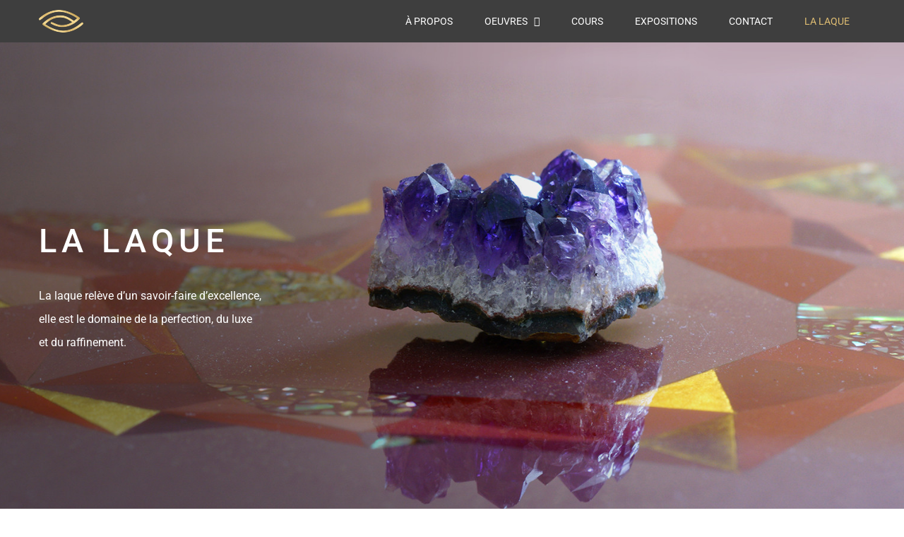

--- FILE ---
content_type: text/html; charset=utf-8
request_url: https://www.google.com/recaptcha/api2/anchor?ar=1&k=6LfqAVcmAAAAAIaaGl2kRg-ynOprxvDK2xloqyrq&co=aHR0cHM6Ly9zYXJhaC1tZWxpbmEtY2xhaXIuY29tOjQ0Mw..&hl=en&v=PoyoqOPhxBO7pBk68S4YbpHZ&size=invisible&anchor-ms=20000&execute-ms=30000&cb=2gya8f1cho7
body_size: 48791
content:
<!DOCTYPE HTML><html dir="ltr" lang="en"><head><meta http-equiv="Content-Type" content="text/html; charset=UTF-8">
<meta http-equiv="X-UA-Compatible" content="IE=edge">
<title>reCAPTCHA</title>
<style type="text/css">
/* cyrillic-ext */
@font-face {
  font-family: 'Roboto';
  font-style: normal;
  font-weight: 400;
  font-stretch: 100%;
  src: url(//fonts.gstatic.com/s/roboto/v48/KFO7CnqEu92Fr1ME7kSn66aGLdTylUAMa3GUBHMdazTgWw.woff2) format('woff2');
  unicode-range: U+0460-052F, U+1C80-1C8A, U+20B4, U+2DE0-2DFF, U+A640-A69F, U+FE2E-FE2F;
}
/* cyrillic */
@font-face {
  font-family: 'Roboto';
  font-style: normal;
  font-weight: 400;
  font-stretch: 100%;
  src: url(//fonts.gstatic.com/s/roboto/v48/KFO7CnqEu92Fr1ME7kSn66aGLdTylUAMa3iUBHMdazTgWw.woff2) format('woff2');
  unicode-range: U+0301, U+0400-045F, U+0490-0491, U+04B0-04B1, U+2116;
}
/* greek-ext */
@font-face {
  font-family: 'Roboto';
  font-style: normal;
  font-weight: 400;
  font-stretch: 100%;
  src: url(//fonts.gstatic.com/s/roboto/v48/KFO7CnqEu92Fr1ME7kSn66aGLdTylUAMa3CUBHMdazTgWw.woff2) format('woff2');
  unicode-range: U+1F00-1FFF;
}
/* greek */
@font-face {
  font-family: 'Roboto';
  font-style: normal;
  font-weight: 400;
  font-stretch: 100%;
  src: url(//fonts.gstatic.com/s/roboto/v48/KFO7CnqEu92Fr1ME7kSn66aGLdTylUAMa3-UBHMdazTgWw.woff2) format('woff2');
  unicode-range: U+0370-0377, U+037A-037F, U+0384-038A, U+038C, U+038E-03A1, U+03A3-03FF;
}
/* math */
@font-face {
  font-family: 'Roboto';
  font-style: normal;
  font-weight: 400;
  font-stretch: 100%;
  src: url(//fonts.gstatic.com/s/roboto/v48/KFO7CnqEu92Fr1ME7kSn66aGLdTylUAMawCUBHMdazTgWw.woff2) format('woff2');
  unicode-range: U+0302-0303, U+0305, U+0307-0308, U+0310, U+0312, U+0315, U+031A, U+0326-0327, U+032C, U+032F-0330, U+0332-0333, U+0338, U+033A, U+0346, U+034D, U+0391-03A1, U+03A3-03A9, U+03B1-03C9, U+03D1, U+03D5-03D6, U+03F0-03F1, U+03F4-03F5, U+2016-2017, U+2034-2038, U+203C, U+2040, U+2043, U+2047, U+2050, U+2057, U+205F, U+2070-2071, U+2074-208E, U+2090-209C, U+20D0-20DC, U+20E1, U+20E5-20EF, U+2100-2112, U+2114-2115, U+2117-2121, U+2123-214F, U+2190, U+2192, U+2194-21AE, U+21B0-21E5, U+21F1-21F2, U+21F4-2211, U+2213-2214, U+2216-22FF, U+2308-230B, U+2310, U+2319, U+231C-2321, U+2336-237A, U+237C, U+2395, U+239B-23B7, U+23D0, U+23DC-23E1, U+2474-2475, U+25AF, U+25B3, U+25B7, U+25BD, U+25C1, U+25CA, U+25CC, U+25FB, U+266D-266F, U+27C0-27FF, U+2900-2AFF, U+2B0E-2B11, U+2B30-2B4C, U+2BFE, U+3030, U+FF5B, U+FF5D, U+1D400-1D7FF, U+1EE00-1EEFF;
}
/* symbols */
@font-face {
  font-family: 'Roboto';
  font-style: normal;
  font-weight: 400;
  font-stretch: 100%;
  src: url(//fonts.gstatic.com/s/roboto/v48/KFO7CnqEu92Fr1ME7kSn66aGLdTylUAMaxKUBHMdazTgWw.woff2) format('woff2');
  unicode-range: U+0001-000C, U+000E-001F, U+007F-009F, U+20DD-20E0, U+20E2-20E4, U+2150-218F, U+2190, U+2192, U+2194-2199, U+21AF, U+21E6-21F0, U+21F3, U+2218-2219, U+2299, U+22C4-22C6, U+2300-243F, U+2440-244A, U+2460-24FF, U+25A0-27BF, U+2800-28FF, U+2921-2922, U+2981, U+29BF, U+29EB, U+2B00-2BFF, U+4DC0-4DFF, U+FFF9-FFFB, U+10140-1018E, U+10190-1019C, U+101A0, U+101D0-101FD, U+102E0-102FB, U+10E60-10E7E, U+1D2C0-1D2D3, U+1D2E0-1D37F, U+1F000-1F0FF, U+1F100-1F1AD, U+1F1E6-1F1FF, U+1F30D-1F30F, U+1F315, U+1F31C, U+1F31E, U+1F320-1F32C, U+1F336, U+1F378, U+1F37D, U+1F382, U+1F393-1F39F, U+1F3A7-1F3A8, U+1F3AC-1F3AF, U+1F3C2, U+1F3C4-1F3C6, U+1F3CA-1F3CE, U+1F3D4-1F3E0, U+1F3ED, U+1F3F1-1F3F3, U+1F3F5-1F3F7, U+1F408, U+1F415, U+1F41F, U+1F426, U+1F43F, U+1F441-1F442, U+1F444, U+1F446-1F449, U+1F44C-1F44E, U+1F453, U+1F46A, U+1F47D, U+1F4A3, U+1F4B0, U+1F4B3, U+1F4B9, U+1F4BB, U+1F4BF, U+1F4C8-1F4CB, U+1F4D6, U+1F4DA, U+1F4DF, U+1F4E3-1F4E6, U+1F4EA-1F4ED, U+1F4F7, U+1F4F9-1F4FB, U+1F4FD-1F4FE, U+1F503, U+1F507-1F50B, U+1F50D, U+1F512-1F513, U+1F53E-1F54A, U+1F54F-1F5FA, U+1F610, U+1F650-1F67F, U+1F687, U+1F68D, U+1F691, U+1F694, U+1F698, U+1F6AD, U+1F6B2, U+1F6B9-1F6BA, U+1F6BC, U+1F6C6-1F6CF, U+1F6D3-1F6D7, U+1F6E0-1F6EA, U+1F6F0-1F6F3, U+1F6F7-1F6FC, U+1F700-1F7FF, U+1F800-1F80B, U+1F810-1F847, U+1F850-1F859, U+1F860-1F887, U+1F890-1F8AD, U+1F8B0-1F8BB, U+1F8C0-1F8C1, U+1F900-1F90B, U+1F93B, U+1F946, U+1F984, U+1F996, U+1F9E9, U+1FA00-1FA6F, U+1FA70-1FA7C, U+1FA80-1FA89, U+1FA8F-1FAC6, U+1FACE-1FADC, U+1FADF-1FAE9, U+1FAF0-1FAF8, U+1FB00-1FBFF;
}
/* vietnamese */
@font-face {
  font-family: 'Roboto';
  font-style: normal;
  font-weight: 400;
  font-stretch: 100%;
  src: url(//fonts.gstatic.com/s/roboto/v48/KFO7CnqEu92Fr1ME7kSn66aGLdTylUAMa3OUBHMdazTgWw.woff2) format('woff2');
  unicode-range: U+0102-0103, U+0110-0111, U+0128-0129, U+0168-0169, U+01A0-01A1, U+01AF-01B0, U+0300-0301, U+0303-0304, U+0308-0309, U+0323, U+0329, U+1EA0-1EF9, U+20AB;
}
/* latin-ext */
@font-face {
  font-family: 'Roboto';
  font-style: normal;
  font-weight: 400;
  font-stretch: 100%;
  src: url(//fonts.gstatic.com/s/roboto/v48/KFO7CnqEu92Fr1ME7kSn66aGLdTylUAMa3KUBHMdazTgWw.woff2) format('woff2');
  unicode-range: U+0100-02BA, U+02BD-02C5, U+02C7-02CC, U+02CE-02D7, U+02DD-02FF, U+0304, U+0308, U+0329, U+1D00-1DBF, U+1E00-1E9F, U+1EF2-1EFF, U+2020, U+20A0-20AB, U+20AD-20C0, U+2113, U+2C60-2C7F, U+A720-A7FF;
}
/* latin */
@font-face {
  font-family: 'Roboto';
  font-style: normal;
  font-weight: 400;
  font-stretch: 100%;
  src: url(//fonts.gstatic.com/s/roboto/v48/KFO7CnqEu92Fr1ME7kSn66aGLdTylUAMa3yUBHMdazQ.woff2) format('woff2');
  unicode-range: U+0000-00FF, U+0131, U+0152-0153, U+02BB-02BC, U+02C6, U+02DA, U+02DC, U+0304, U+0308, U+0329, U+2000-206F, U+20AC, U+2122, U+2191, U+2193, U+2212, U+2215, U+FEFF, U+FFFD;
}
/* cyrillic-ext */
@font-face {
  font-family: 'Roboto';
  font-style: normal;
  font-weight: 500;
  font-stretch: 100%;
  src: url(//fonts.gstatic.com/s/roboto/v48/KFO7CnqEu92Fr1ME7kSn66aGLdTylUAMa3GUBHMdazTgWw.woff2) format('woff2');
  unicode-range: U+0460-052F, U+1C80-1C8A, U+20B4, U+2DE0-2DFF, U+A640-A69F, U+FE2E-FE2F;
}
/* cyrillic */
@font-face {
  font-family: 'Roboto';
  font-style: normal;
  font-weight: 500;
  font-stretch: 100%;
  src: url(//fonts.gstatic.com/s/roboto/v48/KFO7CnqEu92Fr1ME7kSn66aGLdTylUAMa3iUBHMdazTgWw.woff2) format('woff2');
  unicode-range: U+0301, U+0400-045F, U+0490-0491, U+04B0-04B1, U+2116;
}
/* greek-ext */
@font-face {
  font-family: 'Roboto';
  font-style: normal;
  font-weight: 500;
  font-stretch: 100%;
  src: url(//fonts.gstatic.com/s/roboto/v48/KFO7CnqEu92Fr1ME7kSn66aGLdTylUAMa3CUBHMdazTgWw.woff2) format('woff2');
  unicode-range: U+1F00-1FFF;
}
/* greek */
@font-face {
  font-family: 'Roboto';
  font-style: normal;
  font-weight: 500;
  font-stretch: 100%;
  src: url(//fonts.gstatic.com/s/roboto/v48/KFO7CnqEu92Fr1ME7kSn66aGLdTylUAMa3-UBHMdazTgWw.woff2) format('woff2');
  unicode-range: U+0370-0377, U+037A-037F, U+0384-038A, U+038C, U+038E-03A1, U+03A3-03FF;
}
/* math */
@font-face {
  font-family: 'Roboto';
  font-style: normal;
  font-weight: 500;
  font-stretch: 100%;
  src: url(//fonts.gstatic.com/s/roboto/v48/KFO7CnqEu92Fr1ME7kSn66aGLdTylUAMawCUBHMdazTgWw.woff2) format('woff2');
  unicode-range: U+0302-0303, U+0305, U+0307-0308, U+0310, U+0312, U+0315, U+031A, U+0326-0327, U+032C, U+032F-0330, U+0332-0333, U+0338, U+033A, U+0346, U+034D, U+0391-03A1, U+03A3-03A9, U+03B1-03C9, U+03D1, U+03D5-03D6, U+03F0-03F1, U+03F4-03F5, U+2016-2017, U+2034-2038, U+203C, U+2040, U+2043, U+2047, U+2050, U+2057, U+205F, U+2070-2071, U+2074-208E, U+2090-209C, U+20D0-20DC, U+20E1, U+20E5-20EF, U+2100-2112, U+2114-2115, U+2117-2121, U+2123-214F, U+2190, U+2192, U+2194-21AE, U+21B0-21E5, U+21F1-21F2, U+21F4-2211, U+2213-2214, U+2216-22FF, U+2308-230B, U+2310, U+2319, U+231C-2321, U+2336-237A, U+237C, U+2395, U+239B-23B7, U+23D0, U+23DC-23E1, U+2474-2475, U+25AF, U+25B3, U+25B7, U+25BD, U+25C1, U+25CA, U+25CC, U+25FB, U+266D-266F, U+27C0-27FF, U+2900-2AFF, U+2B0E-2B11, U+2B30-2B4C, U+2BFE, U+3030, U+FF5B, U+FF5D, U+1D400-1D7FF, U+1EE00-1EEFF;
}
/* symbols */
@font-face {
  font-family: 'Roboto';
  font-style: normal;
  font-weight: 500;
  font-stretch: 100%;
  src: url(//fonts.gstatic.com/s/roboto/v48/KFO7CnqEu92Fr1ME7kSn66aGLdTylUAMaxKUBHMdazTgWw.woff2) format('woff2');
  unicode-range: U+0001-000C, U+000E-001F, U+007F-009F, U+20DD-20E0, U+20E2-20E4, U+2150-218F, U+2190, U+2192, U+2194-2199, U+21AF, U+21E6-21F0, U+21F3, U+2218-2219, U+2299, U+22C4-22C6, U+2300-243F, U+2440-244A, U+2460-24FF, U+25A0-27BF, U+2800-28FF, U+2921-2922, U+2981, U+29BF, U+29EB, U+2B00-2BFF, U+4DC0-4DFF, U+FFF9-FFFB, U+10140-1018E, U+10190-1019C, U+101A0, U+101D0-101FD, U+102E0-102FB, U+10E60-10E7E, U+1D2C0-1D2D3, U+1D2E0-1D37F, U+1F000-1F0FF, U+1F100-1F1AD, U+1F1E6-1F1FF, U+1F30D-1F30F, U+1F315, U+1F31C, U+1F31E, U+1F320-1F32C, U+1F336, U+1F378, U+1F37D, U+1F382, U+1F393-1F39F, U+1F3A7-1F3A8, U+1F3AC-1F3AF, U+1F3C2, U+1F3C4-1F3C6, U+1F3CA-1F3CE, U+1F3D4-1F3E0, U+1F3ED, U+1F3F1-1F3F3, U+1F3F5-1F3F7, U+1F408, U+1F415, U+1F41F, U+1F426, U+1F43F, U+1F441-1F442, U+1F444, U+1F446-1F449, U+1F44C-1F44E, U+1F453, U+1F46A, U+1F47D, U+1F4A3, U+1F4B0, U+1F4B3, U+1F4B9, U+1F4BB, U+1F4BF, U+1F4C8-1F4CB, U+1F4D6, U+1F4DA, U+1F4DF, U+1F4E3-1F4E6, U+1F4EA-1F4ED, U+1F4F7, U+1F4F9-1F4FB, U+1F4FD-1F4FE, U+1F503, U+1F507-1F50B, U+1F50D, U+1F512-1F513, U+1F53E-1F54A, U+1F54F-1F5FA, U+1F610, U+1F650-1F67F, U+1F687, U+1F68D, U+1F691, U+1F694, U+1F698, U+1F6AD, U+1F6B2, U+1F6B9-1F6BA, U+1F6BC, U+1F6C6-1F6CF, U+1F6D3-1F6D7, U+1F6E0-1F6EA, U+1F6F0-1F6F3, U+1F6F7-1F6FC, U+1F700-1F7FF, U+1F800-1F80B, U+1F810-1F847, U+1F850-1F859, U+1F860-1F887, U+1F890-1F8AD, U+1F8B0-1F8BB, U+1F8C0-1F8C1, U+1F900-1F90B, U+1F93B, U+1F946, U+1F984, U+1F996, U+1F9E9, U+1FA00-1FA6F, U+1FA70-1FA7C, U+1FA80-1FA89, U+1FA8F-1FAC6, U+1FACE-1FADC, U+1FADF-1FAE9, U+1FAF0-1FAF8, U+1FB00-1FBFF;
}
/* vietnamese */
@font-face {
  font-family: 'Roboto';
  font-style: normal;
  font-weight: 500;
  font-stretch: 100%;
  src: url(//fonts.gstatic.com/s/roboto/v48/KFO7CnqEu92Fr1ME7kSn66aGLdTylUAMa3OUBHMdazTgWw.woff2) format('woff2');
  unicode-range: U+0102-0103, U+0110-0111, U+0128-0129, U+0168-0169, U+01A0-01A1, U+01AF-01B0, U+0300-0301, U+0303-0304, U+0308-0309, U+0323, U+0329, U+1EA0-1EF9, U+20AB;
}
/* latin-ext */
@font-face {
  font-family: 'Roboto';
  font-style: normal;
  font-weight: 500;
  font-stretch: 100%;
  src: url(//fonts.gstatic.com/s/roboto/v48/KFO7CnqEu92Fr1ME7kSn66aGLdTylUAMa3KUBHMdazTgWw.woff2) format('woff2');
  unicode-range: U+0100-02BA, U+02BD-02C5, U+02C7-02CC, U+02CE-02D7, U+02DD-02FF, U+0304, U+0308, U+0329, U+1D00-1DBF, U+1E00-1E9F, U+1EF2-1EFF, U+2020, U+20A0-20AB, U+20AD-20C0, U+2113, U+2C60-2C7F, U+A720-A7FF;
}
/* latin */
@font-face {
  font-family: 'Roboto';
  font-style: normal;
  font-weight: 500;
  font-stretch: 100%;
  src: url(//fonts.gstatic.com/s/roboto/v48/KFO7CnqEu92Fr1ME7kSn66aGLdTylUAMa3yUBHMdazQ.woff2) format('woff2');
  unicode-range: U+0000-00FF, U+0131, U+0152-0153, U+02BB-02BC, U+02C6, U+02DA, U+02DC, U+0304, U+0308, U+0329, U+2000-206F, U+20AC, U+2122, U+2191, U+2193, U+2212, U+2215, U+FEFF, U+FFFD;
}
/* cyrillic-ext */
@font-face {
  font-family: 'Roboto';
  font-style: normal;
  font-weight: 900;
  font-stretch: 100%;
  src: url(//fonts.gstatic.com/s/roboto/v48/KFO7CnqEu92Fr1ME7kSn66aGLdTylUAMa3GUBHMdazTgWw.woff2) format('woff2');
  unicode-range: U+0460-052F, U+1C80-1C8A, U+20B4, U+2DE0-2DFF, U+A640-A69F, U+FE2E-FE2F;
}
/* cyrillic */
@font-face {
  font-family: 'Roboto';
  font-style: normal;
  font-weight: 900;
  font-stretch: 100%;
  src: url(//fonts.gstatic.com/s/roboto/v48/KFO7CnqEu92Fr1ME7kSn66aGLdTylUAMa3iUBHMdazTgWw.woff2) format('woff2');
  unicode-range: U+0301, U+0400-045F, U+0490-0491, U+04B0-04B1, U+2116;
}
/* greek-ext */
@font-face {
  font-family: 'Roboto';
  font-style: normal;
  font-weight: 900;
  font-stretch: 100%;
  src: url(//fonts.gstatic.com/s/roboto/v48/KFO7CnqEu92Fr1ME7kSn66aGLdTylUAMa3CUBHMdazTgWw.woff2) format('woff2');
  unicode-range: U+1F00-1FFF;
}
/* greek */
@font-face {
  font-family: 'Roboto';
  font-style: normal;
  font-weight: 900;
  font-stretch: 100%;
  src: url(//fonts.gstatic.com/s/roboto/v48/KFO7CnqEu92Fr1ME7kSn66aGLdTylUAMa3-UBHMdazTgWw.woff2) format('woff2');
  unicode-range: U+0370-0377, U+037A-037F, U+0384-038A, U+038C, U+038E-03A1, U+03A3-03FF;
}
/* math */
@font-face {
  font-family: 'Roboto';
  font-style: normal;
  font-weight: 900;
  font-stretch: 100%;
  src: url(//fonts.gstatic.com/s/roboto/v48/KFO7CnqEu92Fr1ME7kSn66aGLdTylUAMawCUBHMdazTgWw.woff2) format('woff2');
  unicode-range: U+0302-0303, U+0305, U+0307-0308, U+0310, U+0312, U+0315, U+031A, U+0326-0327, U+032C, U+032F-0330, U+0332-0333, U+0338, U+033A, U+0346, U+034D, U+0391-03A1, U+03A3-03A9, U+03B1-03C9, U+03D1, U+03D5-03D6, U+03F0-03F1, U+03F4-03F5, U+2016-2017, U+2034-2038, U+203C, U+2040, U+2043, U+2047, U+2050, U+2057, U+205F, U+2070-2071, U+2074-208E, U+2090-209C, U+20D0-20DC, U+20E1, U+20E5-20EF, U+2100-2112, U+2114-2115, U+2117-2121, U+2123-214F, U+2190, U+2192, U+2194-21AE, U+21B0-21E5, U+21F1-21F2, U+21F4-2211, U+2213-2214, U+2216-22FF, U+2308-230B, U+2310, U+2319, U+231C-2321, U+2336-237A, U+237C, U+2395, U+239B-23B7, U+23D0, U+23DC-23E1, U+2474-2475, U+25AF, U+25B3, U+25B7, U+25BD, U+25C1, U+25CA, U+25CC, U+25FB, U+266D-266F, U+27C0-27FF, U+2900-2AFF, U+2B0E-2B11, U+2B30-2B4C, U+2BFE, U+3030, U+FF5B, U+FF5D, U+1D400-1D7FF, U+1EE00-1EEFF;
}
/* symbols */
@font-face {
  font-family: 'Roboto';
  font-style: normal;
  font-weight: 900;
  font-stretch: 100%;
  src: url(//fonts.gstatic.com/s/roboto/v48/KFO7CnqEu92Fr1ME7kSn66aGLdTylUAMaxKUBHMdazTgWw.woff2) format('woff2');
  unicode-range: U+0001-000C, U+000E-001F, U+007F-009F, U+20DD-20E0, U+20E2-20E4, U+2150-218F, U+2190, U+2192, U+2194-2199, U+21AF, U+21E6-21F0, U+21F3, U+2218-2219, U+2299, U+22C4-22C6, U+2300-243F, U+2440-244A, U+2460-24FF, U+25A0-27BF, U+2800-28FF, U+2921-2922, U+2981, U+29BF, U+29EB, U+2B00-2BFF, U+4DC0-4DFF, U+FFF9-FFFB, U+10140-1018E, U+10190-1019C, U+101A0, U+101D0-101FD, U+102E0-102FB, U+10E60-10E7E, U+1D2C0-1D2D3, U+1D2E0-1D37F, U+1F000-1F0FF, U+1F100-1F1AD, U+1F1E6-1F1FF, U+1F30D-1F30F, U+1F315, U+1F31C, U+1F31E, U+1F320-1F32C, U+1F336, U+1F378, U+1F37D, U+1F382, U+1F393-1F39F, U+1F3A7-1F3A8, U+1F3AC-1F3AF, U+1F3C2, U+1F3C4-1F3C6, U+1F3CA-1F3CE, U+1F3D4-1F3E0, U+1F3ED, U+1F3F1-1F3F3, U+1F3F5-1F3F7, U+1F408, U+1F415, U+1F41F, U+1F426, U+1F43F, U+1F441-1F442, U+1F444, U+1F446-1F449, U+1F44C-1F44E, U+1F453, U+1F46A, U+1F47D, U+1F4A3, U+1F4B0, U+1F4B3, U+1F4B9, U+1F4BB, U+1F4BF, U+1F4C8-1F4CB, U+1F4D6, U+1F4DA, U+1F4DF, U+1F4E3-1F4E6, U+1F4EA-1F4ED, U+1F4F7, U+1F4F9-1F4FB, U+1F4FD-1F4FE, U+1F503, U+1F507-1F50B, U+1F50D, U+1F512-1F513, U+1F53E-1F54A, U+1F54F-1F5FA, U+1F610, U+1F650-1F67F, U+1F687, U+1F68D, U+1F691, U+1F694, U+1F698, U+1F6AD, U+1F6B2, U+1F6B9-1F6BA, U+1F6BC, U+1F6C6-1F6CF, U+1F6D3-1F6D7, U+1F6E0-1F6EA, U+1F6F0-1F6F3, U+1F6F7-1F6FC, U+1F700-1F7FF, U+1F800-1F80B, U+1F810-1F847, U+1F850-1F859, U+1F860-1F887, U+1F890-1F8AD, U+1F8B0-1F8BB, U+1F8C0-1F8C1, U+1F900-1F90B, U+1F93B, U+1F946, U+1F984, U+1F996, U+1F9E9, U+1FA00-1FA6F, U+1FA70-1FA7C, U+1FA80-1FA89, U+1FA8F-1FAC6, U+1FACE-1FADC, U+1FADF-1FAE9, U+1FAF0-1FAF8, U+1FB00-1FBFF;
}
/* vietnamese */
@font-face {
  font-family: 'Roboto';
  font-style: normal;
  font-weight: 900;
  font-stretch: 100%;
  src: url(//fonts.gstatic.com/s/roboto/v48/KFO7CnqEu92Fr1ME7kSn66aGLdTylUAMa3OUBHMdazTgWw.woff2) format('woff2');
  unicode-range: U+0102-0103, U+0110-0111, U+0128-0129, U+0168-0169, U+01A0-01A1, U+01AF-01B0, U+0300-0301, U+0303-0304, U+0308-0309, U+0323, U+0329, U+1EA0-1EF9, U+20AB;
}
/* latin-ext */
@font-face {
  font-family: 'Roboto';
  font-style: normal;
  font-weight: 900;
  font-stretch: 100%;
  src: url(//fonts.gstatic.com/s/roboto/v48/KFO7CnqEu92Fr1ME7kSn66aGLdTylUAMa3KUBHMdazTgWw.woff2) format('woff2');
  unicode-range: U+0100-02BA, U+02BD-02C5, U+02C7-02CC, U+02CE-02D7, U+02DD-02FF, U+0304, U+0308, U+0329, U+1D00-1DBF, U+1E00-1E9F, U+1EF2-1EFF, U+2020, U+20A0-20AB, U+20AD-20C0, U+2113, U+2C60-2C7F, U+A720-A7FF;
}
/* latin */
@font-face {
  font-family: 'Roboto';
  font-style: normal;
  font-weight: 900;
  font-stretch: 100%;
  src: url(//fonts.gstatic.com/s/roboto/v48/KFO7CnqEu92Fr1ME7kSn66aGLdTylUAMa3yUBHMdazQ.woff2) format('woff2');
  unicode-range: U+0000-00FF, U+0131, U+0152-0153, U+02BB-02BC, U+02C6, U+02DA, U+02DC, U+0304, U+0308, U+0329, U+2000-206F, U+20AC, U+2122, U+2191, U+2193, U+2212, U+2215, U+FEFF, U+FFFD;
}

</style>
<link rel="stylesheet" type="text/css" href="https://www.gstatic.com/recaptcha/releases/PoyoqOPhxBO7pBk68S4YbpHZ/styles__ltr.css">
<script nonce="iCxx9YUNV6xqR1dX-Bzs4w" type="text/javascript">window['__recaptcha_api'] = 'https://www.google.com/recaptcha/api2/';</script>
<script type="text/javascript" src="https://www.gstatic.com/recaptcha/releases/PoyoqOPhxBO7pBk68S4YbpHZ/recaptcha__en.js" nonce="iCxx9YUNV6xqR1dX-Bzs4w">
      
    </script></head>
<body><div id="rc-anchor-alert" class="rc-anchor-alert"></div>
<input type="hidden" id="recaptcha-token" value="[base64]">
<script type="text/javascript" nonce="iCxx9YUNV6xqR1dX-Bzs4w">
      recaptcha.anchor.Main.init("[\x22ainput\x22,[\x22bgdata\x22,\x22\x22,\[base64]/[base64]/[base64]/[base64]/[base64]/[base64]/[base64]/[base64]/[base64]/[base64]\\u003d\x22,\[base64]\\u003d\x22,\x22bVtVw74Rwow6wr7DjsKow7fDlWlgw7EKw67DvB07d8OFwpx/ZsKfIkbChxrDsEovQMKfTUfCoRJkOsKNOsKNw7jCuwTDqEAtwqEEwqxrw7Nkw6fDjMO1w6/Dp8KvfBfDuwo2U15rFxI8wpBfwokSwr1Gw5teLh7CtiHCj8K0wosXw4liw4fCkG4Aw4bCoyPDm8Kaw47CrkrDqSnCgsOdFTJ9M8OHw5xTwqjCtcOdwrstwrZAw5sxSMOewrXDq8KALlDCkMOnwpU1w5rDmT8Gw6rDn8KBCEQzZTnCsDNvSsOFW2/DlsKQwqzCkRXCm8OYw77Ch8KowpIhfsKUZ8K/AcOZwqrDmlJ2wpRSwp/Ct2kCEsKaZ8KvRijCsGUjJsKVwp7DlsOrHg88PU3CjFXCvnbCoV4kO8ONbMOlV1fCuGTDqRLDjWHDmMOUdcOCwqLCncOtwrV4MzzDj8OSBMOfwpHCs8K+EsK/RSJteEDDl8OzD8O/Pmwyw7xHw4vDtTo5w6HDlsK+wr8Uw5ogc1QpDiZawpphwp/Cv2U7T8KZw6rCrQ4zPArDvRZPAMKzfcOJfzDDscOGwpAaO8KVLiRNw7Ezw7XDt8OKBQTDgVfDjcK2C3gAw4PCtcKfw5vCtMOKwqXCv3MWwq/Ciz7Cq8OXFHRJXSktwrbCicOkw7bCr8KCw4ETWx5zWlUWwpPCsVvDtlrClsO+w4vDlsKTdWjDkmfCiMOUw4rDusKewoEqHgXClhoeGiDCv8OMInvCk3HCu8OBwr3CsXMjeRVow77DoV3CmAhHE29mw5TDlQd/[base64]/CgwXCmcKtE8O2UXPDscOuWMKEKMOOw4Fqwo/CgMORWQgoXsO+dxE/w51+w4RoWTYNbMOWUxNNYsKTNx3Dum7Cg8KUw553w73CusKVw4PCmsKxQm4jwqN8d8KnMD3DhsKLwoRaYwtEwpfCpjPDlTgUIcOiwrNPwq16QMK/TMOdwqHDh0cLXTlebGzDh1DClnbCgcONwo/DucKKFcKAK01EwovDrDomIMK8w7bChkE6NUvCnR5swq1MGMKrCgHDj8OoA8KfQyV0XicGMsOJGTPCncO7w7k/[base64]/O8KlScO3wqfCh8KvwqHCrMKoGsKOwr/DvcK5w4Jow7lJciQnS0E6dMOhdgHDgcKFUsKow7lKOVEpw4lQFMODMsK/XMOHw4gdwpZ3PcOCwpFEN8Kcwox6w6ddccKfbsOSHMOCOE5JwpPDtFfDp8KewpnDq8KnD8O2T2IiLHsOQmJawpYZMVHDr8O2wrVcIx0vw54XDWvCgcOXw4TCnkXDqcOoI8KyfsK+w5QqVcO8YhEMRHgPbRvDhyLDqcKoUsKJw4/Cj8KESRXCrsKOaTHDnMKqcBkuCsKdYcO8wpPDv3HDrsOqw4zDp8OMwr7DgUBpBDk7wpEQWinDkcK3wpEtw6glw5NHwrrDrMKiDxwiw7lWw4fCiXzDmMO/KMO0EMOUwqPDhMKYQ3E/[base64]/[base64]/Cv8Kiw7kxwr0tw5XDpSB1wq/Dj3VAw47ChcONA8K7wogDSMKewpx6w4Ydw7LDvMOew6VADMOrw4HCnsKBw6FewpfCg8OYw6jDll3CkzsgNRTDqVdgYxxkMMOoccOKw54Nwr1Xw7zDrTkvw4s2wqzDqCbCrcK2wrjDn8OSIMOCw45twodmGmNhMsOfw4Qyw5vDi8OvwpzCsFTDi8O/PRoIYMKKACRpYh42BhfDmCkzw5DCs1AiKcKiM8OPw63CvV3CmGwQwrQZZMOFMgRrwp5wOVjDvMKUw6JCwrxiVkvDmGMOXMKpw4NOE8OxDGDCisKkwp/DlizDtcOSwrl5w51WcsOMR8K1w4DDmsKdajjCgsO+w7LCpcOnHh3ChgrDkjpZwpMfwqDCqsOvQXPDuAvCsMOlLyPCrsODwqpyCsOZw7oKw60gSTUPW8K0K0zCgcOTw4l8w6zCi8K+w7kJBCvDvU3CkQdYw4MVwpYQDDwtw756WTjCghYqw4/Cn8KxUhQLw5J8w6l1wpHCrQLClzDCiMOIw7XDg8KDKgwZcMK/wqzCmwXDuzETB8O5NcOUw70lLcOOwp/Ck8KAwrjDlcOhDBVvahPDjXjCscOWw7/CtgoVwp3ClcOBHEXCtsKVWcOTHsOxwqfDsQnChyAnQEDCtGU8wrbChCElWMOzD8KET1DDt23CsWYscsOxNcOYwrPCszs2w7jDtcKSw59dHgDDiX5mPQbDthtnwqnDtn/DnWLCohkJwoAUwoXCrXltDlAGVcKMOyoPScO1wpIjw6Akw5UnwqwBcjbDpgBQA8OpdcKRw4/[base64]/Chkckw7VbYMKQZFzChzvDq8OfZGXCgVV5w6ZXV8KjLMKzbAkfTU/CoULCkMKOSXXChVnCunlaKsKyw6Mdw5TCmsKXTyk6IGINH8OWw5PDuMOPwrvDqlJCw7VER0jCvMOyIX/[base64]/CrcK1JhZEaXDCnMK/aBYcRsKGJMKQT8Kjw6XDrcOtQsOoOcO+wpw9B3bCocKmwpnDlMO7wowTwoPChR9yC8OhOCrCvsOnaBR1w48Qwr1wC8Omw5oIw5oLwq3DnkLDmMKnVMKtwpBOwqFjw7/DvC8gw7rDqGvCmcOBw7R8YyBRwpHDsXp5wrNocsK4w4DCtVY/[base64]/Cv8KODsOBCsOhw5Mzw4fCpEPCoMO0w6bDrcOpPmxWwp0HwoPDm8K+w4QHEV4nQ8OQKg7Cj8OJOVLDocO6RcK9U0jDhjIIYMKlw5/CshXDl8O2ZEwawr4gwocowrl/GgURwqlVw6HDi3IGK8OOfsOJwrhEb2doKmDCuzc8wrXDk3rDmcKvbUjDrMONc8OTw5LDlMOBHMOTCsOLEn7Cm8KzDyxFw7YOXcKMDMOAwofDljAkCUnDkU4nwpIvwpMKOS5qM8ODYcKYwohbw6kEw70ALsKOwrZhw79BQMKIVcKgwpoxw7fCscODI05uJjbCusO/[base64]/DoMOvw6DDuyVhX8OLw7EwPkgYbWXCnMOkTUDDmsK2wp9tw4Eba0bDvgETw6DDuMOJwrXCrcKbwroYcEVbJGl/IDvCgcO1XEkkw5LCniDCsWE9wq8hwrQ5wqHDksObwogEw7/[base64]/w4jCssOICwPDhsKRwoJMw5okw7jCsTBJVz3DucOAw5/DhxQ7d8OvwqXCq8K3XiDDoMORw7V8QsOSw7pUB8Knw6ZpIcKJSEDCvsKuNcOvU3rDmV9dwqMpY3nCvsKFworDhcObwqzDpcOnTkkqwo7Dv8K0wpspZFXDnsOORmPDnMOUaR/DnsOWwoE3P8Oad8KRw4oqQ3PClcK1w4vDmHDCtcKcw5bCjEjDmMKowqMuVWRPA3EEwqvDqcODPjzDnCUrVcOgw5NHw7oMw5sHB0/Cu8KNBmbCnsKkH8OJwrHDlxlsw6fColNDwpp0wozDpyvDgcONwpZ8KMKgwrnDn8Ovw6HCt8K5wr9/My3DviJmfsOxwrPCmcKQw6zDi8Oaw7XCiMKEDcKeRk3CksOwwok1MHVUDcOkJXfCsMKkwqnCgMOcfMKHwo/Ck3TDksKqw7DDhnNDwpnCpMKtIsKIaMOtW3hoBcKpbSZIKDvCuWhww6pBEAR8DcOFw4LDgUPDrmPDicKnLMOIZcKowpPDocKxwqvCoDkXwrZ+w6k3UFs2wrrDu8KTFEp3csOswp5VecKGwpfDqwDDtMKsM8KvWcKjdsK3fMKbw4BnwqxSw4MzwrwEwpc/[base64]/CsEo8wqbCoMOcI1/[base64]/DgkbCsMOWw6bDh8OOfkzDr8KNwqXCrlvCq14Ow4bDkcKuw6AWw40Owr7CgsKJwrvCt3PDncKQwqHDt1V5w7JJwqQxw4vDmsKvXcObw7sqJcO2QcK/QjHCkcKZwq4rw5vDljnCihIEQjTCvj0QwoDDrE4/ZQfCuDXCpcOrfcKfwrc2WhnDlcKLLGwrw4TCusO6wp7CmMOnZsOiwrF+NQHClcOqaTkSw57CngTCqcKTw6/Dr0zDj2/DjMO0GxB1PcK4wrEiEHrCvsO4wqgAR07DtMKQNcKVRBlvCcKxYRofMsKPdMKhIQtBXcKYw6jCr8KsFMKkeFAew4nDgWohw5nDknPCg8Kfw5hqUWTCvcKLY8KAGsOsSMK9AW5hw5Aww4bClynCm8OgNlHDt8OywrDDtcOtMMO7HBM2KsKwwqXDoDg3HkZSwo/[base64]/[base64]/Ds8KDJmZYFUbDhcKRwpUSw7RxDMKLVX3Cr00iEsK6w43DjQ1RJlkUw4TCvz9WwoEkwq3CpUjDtwZ8JcORfGDCrsKTw6svfinDlAPCjwkXwo/[base64]/[base64]/CucKLeV/Dl8KVwqDDgHV0wqPCvMONwp4/w4nDnsO5w4rCtcOHFsKoeQ5kdMOtwqglQmnCmMOBwo/Cv3vDqcOVw43CisKSSUtyYhDCvSPCpcKDHiDDtT/[base64]/ChsOKw7UqCsKcwqfCr8KCDsOkwocWwqnDgMKYwq7CjMKpVDkYwrhiXFbDunnCvCjDkSXDik/CqMOGSCxTw6PCiXLDmAJ2NFDCocO+RMK+wrrCvMKXZ8O3wq3DpsO0wop7c1Udd0s1TQYzw5fDmMOmw6PCr3MCfB0pwo3CmCFIZcOuTBh5ZcO8D38aeg7Cq8OKwoIBanbDgizDtV/CpcOdecKxwr5JYsO4wrXDnT7DmTPCgw/DmcKcAmk2wr9dwqDCvgfDpgEfwoYScQt+Y8K+D8K3w43CscOCIGvDiMKoIMOuwrAIFsKrw7oowqTDijscGMO6cDQdQcK2woo4w7bChCnDjFQXCyfDtMKHwoQswrvCqGLCisKkwpZaw4FWAibDsSRuw5fDs8KcAMKhwr9Nw4B2J8OxR2x3w5LCu0TCoMOqw6IMCVknVh/Dp3/CtCgywpbDuRvClcOmanXCp8OJekrCj8KKD3lFw4HDtMOTw6nDj8OXPHUnZ8Kaw5p+DVdhwqkFecOIbcKdwr9EasKKcwY7WcKkCsKcwoHDo8OWw58ANcKgLk3Dk8OZfkXDt8KcwpnCh0/CmcOUE31iEsOSw5jDqFAew5nDsMOxVsOpw69tFsK2UE7CrcKwwovCvifCmj8Uwp8JQ3l7wqTCniVbw69xw6TDuMKBw67DvsO8DkMdwoxvwpwEM8K4QGnCoQnCriNmw7/[base64]/wr7DnER7VsOdw5jDkcOVwrpXw6XChgt8MsKBXcK/w7hMw67DksOkwrvCm8Kew4jCrsKWSmDDjApzasKCB3JRdcOMGMK7wrzDosODPRHCknDDuRPCgBxIwo8XwosdOsORwqjDhkgyFFRMw7guGQFPwo/Ch11Jw7cnw4cqwoF0AcOzXUMtwovDhWzCr8O3wq7CgMO1woxJIQTCjmkvw6jCp8Obwq0wwoguwo7DpSHDqU/CmMO2ccO6wrEPTgRwPcOJZcKRYgJJeWN0UsOgN8K4ecO9w5VWCC5swqnCssOmTcO0RsOnwp7CnMKWw6jCsGXDulgAdsO6ccOlHMO0BsOFLcKUw5w0wpJRwonDgMOISDhAUMKAw4/ColLCtFxzF8K3BBsTGGXDuU0hBH3CjSjDjcOOw7fCtQc9wojCpk0LY1B9dMOEwoMqw5Rrw61ALUTCrVgiwrZBeB/Cjj3DoCTDgMOnw7fCpjdSKcOkwqvDscO/[base64]/CiMKyw5HCt33CgyBDfVtVQMKaLcOheMKRU8OVwo1yw64Kw7MQcMKcw71VB8KZK21QAMOnwpxtwqvCnSsQDnxmw5cwwrHCjBQJwpfDmcOqFTUiXMOvOnfCq0/Cn8KVSMK1DxHCtzLCpsKxXcOuwqdVw5vDvcKOKhDDrMODXGEywoFQEGXDqEbDlxbCgGbClHUvw4U2w5cFw7J7wrYTw6fDpcOwVsOkc8KUw4PCqcOGwo5MPsOLDyLCssKCw5TClMK/woUXIHfCgV/[base64]/[base64]/wqjCmMO8wp9Ow6lNw5vDkX8HOx/Cn8OkVsO0w5MAw5nDmD3DsWJFw4Ytw5nDrA3CnzJ3LcK7FivDi8ONGBPDmVslPcKbwrvDt8KWZcK0Eldow4BpAsKrwp3Cq8O1w6TDnsK2ezpkwq/ChRVyBsKPwpHDhQExPHLDn8KVwptJw6/DrwM3H8Kzwp/[base64]/ChCbCqk4uw7Ykw6LDqh/CpsO0UcKmwr3DqMOHw4Q4LzlHw5NoPMKzwrrCgkrCt8KQw6YJwrrCh8KRw7DCqToYwpzDgzphH8OqKFZewrrClMOlw43DtR9lU8OaO8OJw69Xf8OpEE4Zwo0iOcKcwodRw5BCw67Dtxpiw6jDj8KQwo3Cl8OKGBwdBcOuLS/DnFXDij9swrLCkMKTwojDgWPDjMKRJl7DpsKbw7zDqcOHflLCmUfCoXgzwp7DpMKaCMKyRMKlw6Fdwp/DrcOxwq0mw4DCscOFw5jDhT3Do210S8K1wqU1I1bCpMKNw5bCm8OIwqvChFvCgcKOw5nDuCfDk8KrwqvCl8K1w600NQtNN8OrwoUdwo5cE8OtGRcyRsK1L3nDhcK+DcKtw4jDmAfCthg8bGJiw6HDsg8GH37DrsKlLAfDvMOFw7FWKG7CqT3DjcKlw7QYwrnDg8OsTT/[base64]/PsOFwqfDl8KNQ8KZwqTDosO8w69JwotqZFZgwo4ALAHCkXDDoMO8E1XCgUjDsS4eJcO3w7HDmks5wrTCv8K2CWp3w53DjsOOYsKtNAvCkVzDjzVXwooOUjvDm8ODw7I/RArDkyDDtsOMJWLDtMOjEzYtUsKQHjk7wqzDksO8HFUQw4YsRQ40wrpsHQTCgcKWwrcsKMKbw6HCjsOeBQ/CjsO6wrLCshTDvMOiw6Q1w40IEnDCj8K9OsOGXGjCocK6OVnCucOxwrJMUgIWw6o9FkcqZcOlwr0jwovCs8OZwqRCdznDhU0+wpdww7oYw4Ejw6wdwpTCpMO2w7USJ8KLFCXDocK8wqB0wrTDk1fDn8Oow7kAYEpywpPChsKuw6NEUytSw5zCp0LCk8O8XMK/[base64]/DqsOCOMKHwqRFOwXDr8O3PwxVP3xpP0F2Fh7CjcKcfjFbwr5kwqMnZil+wprDpcKaRktvasK8PUBrVwQnRMOSU8O4CMKKBMKYw78nw5BBwqkxw788w65iMxwvOVR4wp42VwfDkMK7w51+wonChyHDsjXDscOuw7HCpBjCmcO/esK6w5MzwqXCtl4/[base64]/w7krw6zCj0ArwpzCrMOWw6JAw7Yow58WDcOYew/DsyrDrcKuw5pHwo3DqMKqRWXCpsO4wpnCjk5qF8KFw5dVwpDCh8KhasK5CWLCgiTChlvCjHIuB8KWVVfCmMKyw5Riw4FFTMK7w7PDuS/[base64]/[base64]/DscKHQMO+w7TDrhfCi8KKecO2JzVDAsKobklZwqcGw6V5w7Yiwrczw5lmOcOxwoAuwqvDlMOKw6R7wo/DvVZbQ8OmKMOnHsK+w7zDtFkqR8K9N8KiUi3CokvCrwDDmmVXNmPCjQpow6XDtVDDt3QPBsOMw5nDn8KYwqDCqQx9WcOQJDYDw4tlw4TDiAPCmMKFw7cVw5HDo8OFecOlF8KMRMKUF8Osw50CfsKeDS0jJ8KDw7XCjMKgwpnDvsK9woDCt8O8RB1EH0/[base64]/CjcKww5bDn8K4wqF9w5MuYBrDr1DChVbCnyDCr8OAw4RTSMK1wo4/[base64]/DvsORwrF5wqDCs8OXwoNxwoLDoD/DqsO/wpPDsUgTY8Kow5rCll1Kw6x2acO7w5MWHMOqJ3J2wrA+bMOoNCgowqdKw4h1w7BvU2wCIUfDmcKORTzDkkk3w7zDiMKRwrPDmE7DtGzChMK4w4Eiw4TDgW5JDcOhw6l+w6XClBHDsiPDiMO0wrTCuhvCiMK5wpbDo2HDgcO0wr/Ci8KvwoTDtlgOe8OXw4Faw5bCu8OGeXDCrMOOdF/DsQbDuCMswq/DpD/DsnTDt8KLNV7ChMK/w7BpXsK0MwoXHRLDtFwUwqUAEUbDvR/DrcKzw69ywpplw7F/B8OewrR/AsO9wr4mb2IZw7rDs8ORJMONcjo3wpB3YsKbwqp+Hjdjw7/DqMOgw5s9bXrCgsOXN8OFwoPDn8Ktw5zDkjPChsOmGQDDpEPCl3bDjDNtLsO1wprCqW7CvHkbRw/[base64]/[base64]/CpTLCqAg2emXCu29fwrTDksO0w5zDrhMIw5XDjMO3w4bCkg0ONcKLwo9FwoQoE8OuLwrCi8KuJcKaEEPDj8OXwoAAwqc8D8K/wqrCszwkw7HDv8OoDXnCizR5wpR8w6vDpcKGw4Euwr3DjXwaw4Nnw585cyjCq8OeCsO1Z8ONNcKYIMK9IWVOZQ5aVWbCqsOkwo7Cgn1RwrV7woXDosOUbcK/wpTDsCAewr1eQn3DmDrDjQc2wq8/IybDjxEawqtsw7JwBcKkRlJUw4kPXcOzEWIMw7Euw4nCoFNQw5RQw7tGw6vDqB9wIjZENcKwSsKkOcKTQXYBc8Ojwq/CkcOfw7siLcKWFcK/w7zDlsOEBMOTw4/DkVV3L8KLTWYcX8Kvw45aSHTDhMKGwot+bVZtwoFOT8OfwqhkS8O+wqHDrlkBZ38+wpI8wo88TG11esObfcOYChrDmMOowqHCslwEDMOBCwFLwo7CmcOsbcKKJcKMwpd7woTCjDMmwrABUl3Dh2Egw590BWzDrsKmcTd/eVDDlMOgVzvCuzXDuhh1XAsOwpjDu2PDo01dwrDDqBQ3wpUJwrY3AMOow61kDVfDpMKDw6B1Dg4vNMOBw6PDrEUIMiLDjQ7Cg8Oowppfw7jDjTTDjcOHecOIw7fCnMO4w59Fw4lGw5jDicOEwqYXwpZqwq7CocO0MMO/[base64]/CtCxsGXzDpwQ6wq5sw5zDvcOOej5mwr7Cu0FtwqLCgcOxEsONVcKiWxpfw5vDoRHCnXvCkn92WcKWw4h4Ji5RwrVRZnnCpElJVsKtwqnDrARlwpTDgzHCr8OWw6vDpCfDh8O0NcKDw77DoDbDrsOtw4/DjwbCo3xHwpwxwogcG1XCuMOaw6jDusO1WMOeNQfCqcO8OxI1w5w8YDTDtA/Ch3QUE8OlclXDr1zCtsKvwpLCgsK5Vms9wpLDosKjwppLw4QYw5/DkTzDpMKJw4thw7NDw6E0wphvNcK6FETDs8ONwoHDv8OaGMK9w77CpUkrc8O4X1rDjVo/c8KpJcOHw7h+eFBXwpQRwqrCisOhZlHCrcKBOsOSXcOAwp7CqT9sf8KXwrhxDFnCuzrCrhLDsMKewpl2KWDCnsKKw6jDqhBtJMObwrPDssK6R2HDpcOhwqk3OHV/w7k8wrHDg8OMEcO4w4rCt8KFw7Y0w5ZtwpUgw4vDo8KpZ8OuSknDiMKfTEV+Ky/Cv3twNg3Dt8KEYsKtw79QwopUw7pLw6HCk8KNwq5Ew7nCjMK0w7JFwrLDksO4wqR+H8OpBcK+SsOZE1BOJyLClsOzHcKyw6rDoMKRw6nDs3k0wpbDqG0JbgLChH/Dkg3CmMOBak3DlcOKN1IZw7XCq8OxwoJjfMKawqIxw70ewr8YPzxIZcKrw6tkwqDCgADDvsK+JibCnB/Dq8KMwrZ7a2lAEQzDoMOWQcOlPsKoEcO9wocuwoHDvMKzNcO6wo5WTsOuGXLClCpEwqfDr8Opw4kQw4HDv8KmwrgaS8KrT8KrPsKVWMOvARTDvgNqw5NawqjDpBNjwrvCkcKUwr3CsjdSSsOkw7MeUVp2w5FNw5t6HcKWUcK4w5/[base64]/CgX3CnMKdIcKCEB4iw4vDusKtXcOmwqluFsK7JEbCjsOsw6XCm0/Cmz52w6HCqcO0wqwiPn41bsKQPkrDjiXCqwYswoPClMOBw67DkT7DqSBvLiVzZcK+w6g6MMOmwr5HwpB0asKawpnDisKswogfw43Dgh8UEkjCssOcw50CVcO+w5fCh8KFw6LCkk0pwoFGGTMHZykuw7p+w4pLwot1ZcKwL8OVwr/[base64]/ClzkIw4bCqMK2GMOJwp4Ww5MiworDn8O8CMOzBUbCjMOHw5bDow/DvmTDuMKBw49iIsOpUHU9dMKoKcKuX8K2P2oKB8KXwq8pF37CjcKJRcK7w6gFwr8ZTHRkw7FOwpTDicK4esKIwp0Ow4fDvMK9wonDgEclQ8KhwqrDvw3DusOHw4Uiw5tywo7DjcOWw7PCjxZ/w65vwpNAw4TCpUDDvnJYXkpbE8Krw7kIQ8OFw7XDnHrDqcKaw7hQRMOEUnPCpcKCXjIubAs2wrlYwrtEKWDDj8OoZm/DvsKZInYXwpVhJcOyw6fDmAzCugjCnxXCscOFwqLCv8OPE8K8ZFXCrCpUw40QT8OHw59sw7UNFcKfDxjDosOJR8K+w7zDvsK7W2owM8KSwpDDqGx0wq/CqU/ClMOyJ8OvTg7DgALDoCzCqMOHHn/DqlIrwqVVOmlpD8Obw6NkI8Kkw5LChXTDj13DqsKqw5jDlh13w5nDgy55K8OxwqHDtXfCqX93w6jCu1k0wofCvcOYeMOAQsKLw4HCgXxXajbDiCdCwoJFVC/CuCg2woPCicKOYkh3wq5Owrc8wosnw6g8DMO3VMKPwod8wr4Qb27DmlUMCMOPwo3CgBp8wpgOwqHDssK6JcKLCsO4JnEIwpYcwr/ChcKoUMKGKk1bCcOKWB3DjVfDkU/DuMK0KsO0w74uesO4w7PCrRYkwqnDtcO8eMKQw43CsyXCkXZhwowfwoQhwo1twpkOw59DFcKRdsKDw6rDqcOCIcKpGmXDhQwWU8OtwrDDkMOgw7V3V8OqQcOawqTDhMO7a3V9wp3ClFnDssO0DsOPwonCjTrCsTt1RMOvMQpWMcOmw79Pw7YwwpbCtcOkEnl/w6rChQfDpMKhXh5nw6bCtADDkMO/wprDiAHCjBA2UVfCgBVvPMKTwqHDkAjDl8O6RwbCujZlHmdWfsKhRkbCmsO1wpdpwoM/w6FRCsKvworDqMOtwobDjGnCrn4SKcKSO8OUNF/[base64]/DgMOLUwDDpTIuw47CjsKZw43Dl8K7ZmdJeBM2L8KqwpVGFMO4N2V5w4IFw4XCtjLDmcOkw5IHRWRcwrh+w5ZnwrXDkTDCl8OBw6gYwpkKw6LDm05gO1LDtw3ClU0qFyUfV8Kowo5PbMOwwr/Cj8KdNsO7w6HCqcOIFBp/FHLClsOgw54PIz7DmUAUCHMGBMO2IjnCg8KAw58yZWhvQw/[base64]/[base64]/CnSJAOWTCn8KXC8OQwoPCuMK5FAJZwqDCicOewq4ACQ0PH8OVwptGFsKiw75Ww6zDscO6E3Zew6XCoycFw4TDr19PwoYwwppBdkLCq8OIwqfDscKLSnHClVrCvMKKZcOxwoI5dm/DlkrDgkADdcOZw4lzDsKtEhXCpnDDmzVpw6pmAR3Ck8Kvwphkwo/Dqx7DpG97ajN0McKweXUKw4BdGcOgwpdKwq1fdS8Nw4Eew6TDqsOGL8KFwrTCuDfCl2gjR1fDrsKvKmlmw5TCtRnCi8KBwoFSSDHDgcORLWLCqcOYQncvL8OpcMO/w41TRFTDmsOyw5vDkxPCg8OlTcKHbMK/XsO+IiohEcKowqvDqF13woIMDFnDsg3DkivCg8OwEyBDw5rDh8Ogwr7CpsKiwplpwrU5w61fw751wrAmw5rDmMOQw685woFLfTbCpsOzwpxFwrVPw7EbJ8OyGcOiw63ClMOtw4UAAG/CvMOYw7/Cr3PDlcKkw77Dl8ORwokFDsOFQ8KhMMO/XMOzw7EDNcKLKAMFwoDCmSQjw7YZw7XDsx3CkcOQBsKORT/DpsKuwofCljd8w6tkNDp4w64QfcOmJ8Olw51tOBt/wplfZw7CuhBxVMOAFT4NccO7w6rCkQFXQMKdVMODbsOiKDXDh0vDl8OGwqDCo8KwwonDk8OBTcKbwp4DE8K+w6Azw6TCgiUsw5Jzw5fDizfDjAAhAsOpL8OLTnk3wowAYMK3LMO9ayp5EnzDhSTDiQ7Ct0HDvsOuRcOvwo7CoCNwwog/[base64]/[base64]/ClsKMd8OmNcOzw5bCj2bDjMKdw5ILaMOKOMKbZsODw6vCjcOiEcOgR1XDpwIOw5Vzw5zDgsOWFcOoBMOjEsOYP3kHVgXCpyHCicK5Ojd4w4UEw7XDq0dQGw3CuhtZdMOnB8O9w5vDhsOuwpLCpiTDknDCkHthw5zDrA/ClcOpwp/DvijDtcKdwrdfw7hZw48rw4YUagjCnBjDk3kQw4PCp35cCcOgwqslwrZBIMKDw4TCsMOXI8OjwqrDnDvCrBbCpCvDhsKZIx8awoduGl4+wp/CoVExP1jCm8KBSMOUIGHDt8KHUcOrYcOlfQTDhmbCpMK5QAgNbMOuc8KHworDsmLDjWQdwqzDqMOKfcOxwo/Ct1jDjcOtw6bDrsKcAsOvwqrDvAIRw6tpcsKBw6LDr0JGW1vDlwNOw5HCgMKHfcOlw5rDksKRE8Kiw6FwSMO0dcK7P8KXH2Ijwpx8wrB/wqoIwpjDhzRDwrdPb1bChFAdwr3DlMOQJ1gfZXR9chTDscOUwo/DkSFwwrEeEi19ASFvwrggc3ISJl8tIFbDjhobw7bDtQzCr8K1w4/CgFNhLGVnwpPDilnCicOsw49tw7Eew6PDmcKAwo4EcwzChsKhwrUkwppawp3CssKbwpnDn29VVT1ww7JQKHAiaS/DjsKYwo5cd0JZe2wBwq3ClUDDtmnDizHCogLDtsK3WxRSw6DDjDhww4/[base64]/wrwmTMOMwpVbZcO/H8Ocw7MhJsK8FsOswrPCp3Esw54bTUnDoEzCs8KlwrnDjE4nDDLDssOCw5x+w7vCnMOSwqvDvHHDq0gqIFh4MsKawqd1RMKbw5zCicKeWMKKO8KdwoYnwqnDnkPCgcKBTFcJLgTDnMKSCsOLwrrDosOUcx/CtgHCol9sw7TDlsOEw50Twp7ClH7DsyHDmQ9EQiQdD8K1ZsORTsOvw40ewq1bDQrDtTctw6xpLGbDo8Otw4YcbcKvwpIGY1gVwq1Uw4Q/[base64]/[base64]/CnX7Chw8gc3LClsO0w5kHw5VTwpJ0wrJSREHCl2TDvsO/[base64]/NcKnVgDDg8ODPkIuZU0OAsORHndTw5RtBcOLw7jDk1ViKXfCsx3CgDkJTsKywp5TenkIbwbCksKkw7MMIcKdesO6VSNJw4YLwrjCmCvCkMK/w53DmsK7woXDhS0/w67CtkkWwr7DrMKoccOUw5HCp8K8W03DqMKLScK2N8Odw5l+PsOkZ07Dt8KjADTDm8OYwoHDqcOYc8KEwonDkxrCtMKaWMKvwpE2HC/DucO/M8O/wo5Twoh7w4UBD8Oxf214wp5sw4dfCMKzw4HDjjUHf8OwGgVNwp7Cq8Ouw4kcw6obw5s0w7TDicO6TMOyPMOCwrRQwoXDiGHCgcO5PGJvZMO4FcO6cgtMc0nCnsOHGMKEw5swJcK8wo96wod8wphyNMK1worDp8OVwpIdL8KTVMOyYUrDiMKiwpLDrMKrwr/Cvy9IBsK/wp7Cm3A2w6/DnMOPCMOQw5rCscOnc1paw73CnjsAwobCj8OqRnUac8KsSHrDk8KawpnDji9GNMOQKUHDvsKxWVo6XMOWX29Rw4bCuWcpw7JrN2/Du8K2wrDDs8Ovw43DlcOGSsO6w6HCqsOLZ8Oxw6PDq8KrwqvDqWUXP8ONwoXDv8OLw4wlEjoMYcORw4bCiAlxw7Zaw6HDh1c9wo3DrWbChMKLw7nDksONwrLCj8KeOcOjLsKoD8OkwqRCwo9Pw692w5bCpsOcw5AeZMKVXGXCky7ClAfDlsKdwp/Cq1nCncKuMRt0YSvCnxXDiMOUK8OgRGHCmcOvAVQFXcOIeXLDtcK0dMO1wrBFJUwVw7vCq8KBw6PDugkewr7DqMKZH8K+OcOCdDzDpWFLQSLDjEXCvgLDhg8PwrdhBcOUwoJBVMOKNsKUNcO+wrlMITPDusK5w41WJsO/woFCwpPCujtyw4HDkAZGfGRSDAfCicK+w6p/w7rDp8OSw6Rdw4jDrVcOwocAVcO/P8OwcMKiwpPCrcKbTjzCq0ALwr4Jwr4Kwro2w4R7E8Okw5LCrhQgCsOxJWbDtMKoCFvDuQFMY1PDlg/DuUDDrMK8wqZmwox4Ng/DqBUqwr7DkMKQw4w2f8KOUAHDoRzDgcOnw5gZcsOQw6lVWcO0wojDpsKEw6TDosKRwoFTw5YKCMOTwo8twrHCiHxkJ8ONw7LCtwB+w7PCqcO7ARVqw61/[base64]/Dm8O7DsKAVMO0w7FRw7diXcKKPcKYH8Otw63DhsKzw6vChMOtARXCosO3wr0Kwp/DkBN7wp1ywpPDiU8fwrTDuGIkwpvDmcKDahMOFsOyw6B+FnvDlXvDpMKYwpcZwp/CnUnDjMKMwoM5V1tSwqoCw6bCnMKsX8KowpDDssK7w7E+wofChcO8wq8YD8KCwqdbw6vCtl45SBtFwozCiSB6w6vCicKPc8KUwpBIV8OMSMOOw48UwpbDvsK/[base64]/WMK2ScKAwr93YcKNwq5MbAPCi8OgYsK/wpPDgMOEFMKsfxDCvF4Xw4J2eGLCphJjecKgwr3DmUvDqh1EdMOffG7CkDTCtMOqacOWwonDm1IbDcOpJ8KFw7w9wp7CvljDnQZ9w4PDsMKHFMOHJsOsw5Rnw4FVKsOXGTcDwos6DDvDq8K1w70LRcOVwpfCjVh/ccOOwq/[base64]/[base64]/Cs8KWfyzDgwjCgl06FybDkCBGHMOYccKGLWvCuAjDjsKuw78mwqQzXUfCi8Krw69AJ1jCuVHDk3hoZ8OBw5vDogpZw4TCh8OWI1k3w57CqsOaS0nDv00Lw4RYasKNasK/w4PDmVjCrsKNwqTCvsOiw61pLcOWwozDr0o9wpjDtsKEIXLChEtoHj/Dj3zDjcOHwqg2FRzClXXDpsOOw4EowrbDkXzDizkNwojClCvClcOXFF8nHWDCsDnDmcObw6jChsKbVlvCp1/DlcOgccOAw4bCsR5Cw4RJF8KOcyMuf8Kkw7glwq/Cn2UHNcKQDDp+w73DnMKaw5/Du8KwwpHCjsKuw5MMT8Kkwq9Ww6HCmMKrFRwJw6TDpsOAwoDCocKybcKxw4cqck43w447wp5wETFOwqZ5XMKGwr1UVy7Dmx8hFnjCnMKUw5DDh8Osw51hLkLCsg3ClzzDhsOGEwTCtjvClMKqw71Vwq/DkcKqWMK4wqs5BVJ7wo7DtMK6eRpFGMOaf8KtAEzCk8OqwphkCcOPQjAPwqrCv8OzSMOEw5fCmUDCg2QrSh4EfknDj8KPwqLCmnozY8OMDsOWw5XDjMOfG8O2w7A6fsOOwrAIwohLwq3CksKeC8K/wo7DuMKxCMO2w7nDrMOew6LDmU/DmDhiw7JqKsK3wpvCkMKUPMKww5/DvMO/[base64]/CncOnw7DClRDDksKlw5hHwpbDtsKjw5Ybw6p0wpHCnjTCg8OJI2UXVMKsPAcBXsO6woPCisOGw7nCn8KYw5/[base64]/CvsKjw6PDrjwhwqTClmPDs8OXeMKFwp7CpsKqdRPCqlvCu8KaIcK0wprCik9Uw5rCv8OVw410C8KJME3CnsKgbUFTw7HCk1xsRMOXwpN6QcKrwrxwwqYQwowywqEheMKDwr/Cg8KfwpjDt8KJCEHDl0jDkWvCny1DwoTDpCoCScKQw4F4TcKoBgcFKiQILMOTwo7DiMKWw7zCsMOqdsKHCX8VYMKDalc/wpfDpsO4w5vCiMOfw5Bew7BNAsOMwqXDtiXCkHtew5kJw5ZswpjCt0MiKm5zw5FTw5/DtsKCe257cMOGwpJnKTVdw7Iiw7E3VEwCwp/CjGnDhXBPR8OZYzvCnsObEg1ldHfCtMOPwpvCnFcocsOGw6nDtwZeEWfCvCPDo0oIwopDPcKZw6rCpcKUJiERw5fCribCjRtDwpE8woLCiWcPeEcdwrzClsKLE8KYEhXCpnjDtsK4wrHDmGV1ScKBTVzCkR7Cq8OVwp5uWhfCkMKGcTgpHAbDu8Kfwp0tw67DpMO/w4zCncOJwr/CqRPCkBo7J38Ww6nDusOwVgDChcOzw5Y/wr/DqMKYwpbCkMOWwqvCjcOHwrfCu8ORDcOcdsKVwr/CgXhZw53CmTI7Y8OQBiEzEMO+w5pNwpdIw6zDkcOINWdnwpAsdMO5wpJDw7bCjUvCgFrCjVIhwqHCrAByw5t6JlLCr33DnMO/B8OpahwJZ8KwS8OxNU3DijfChcONfjLDmcKawr/[base64]/RcKiAm/Du8KCw499UGHDpjLDg8K/WSNPw65Sw5dXw6Jow4zCmsO1RMO2w67DvsOrdBMtwpE7w78VZcOFJyw4wphLw6DCosOkbi5gA8O1w6LCp8OdwqbCoyoHBcKfAMKsXwIcVW/ChUo+w5PDqMOXwp/CpcKdwojDvcKXwqE1wo/[base64]/acO5E8OFfAbDvcOBeR00w7BBO8ObwrcJwojCqsOWaA4Kw78jRMKUOcK7NwDClU3Dm8KhI8O9ZsOwTcKwU35Nw7IZwoQnw6lQcsOTw6/Chm/DgMOPw7/CscK7wrTCv8OGw6vCqsOQw57DgkJzTyhOVcO7w40PdVPDnmPDmjLDh8K/T8Kmw6Z+bsKuEcKjTMKgd3tGE8OQEHNbKD3CvRrCpyRFLcK7wrfDscOxw68yNHLDjEQMwq3DmRjCvF5WwqvDpcKEHGfDgEzCq8KjJ2zDj0LDrcOvM8KMH8Kzw5bCusKowpQxw7HCpsOTcBTDqTDCn2/CmEx4w4PChE4LbigJA8KSQsK2w5rDn8KDH8OAwrNCKcO0wrTDu8Knw4/DgMKQwqLCs3vCrBLCrxk6EQ/Dhg/DglPDv8OBMcOzZG4BdmjDnsOLblbDlsOOwqLDmsO3L2EGwqnCklPCsMOmw546woY8K8OMZ8KUNsOpDA/Dux7CjMO8YB15w4dKw7hHwrnDoAgibGdsFsOlw4VdfTDCg8KbXMKrGcKNwo14w63DqzbCh0fChS7Du8KLIsKkKnp/Hj1EecKZFcO+HMO7AGUfw4PCjkjDqcOwcsKlworDv8OHwrR6bMKIwpPCvjrChMKswqLDtSVywpR6w67CmMOiw5LCsmDCiAc2wp/DuMOfw58DwpzDtygRwqHCtVdHPMOfNcOkw5FIw5k3w43CuMKQDV4Bw7VQw7HCq2/DnlTDiWLDuXgyw6lmaMOYeU7DhQc+JyE6A8KOw4HCqCpFwpzCvMOpw4zCl2tdOQY/w4DDoBvDhwAhFQxkQMKGw5gJd8Orw5fDmQUUaMOzwrTCrcKBcsOtHMOVwqhnc8OKKQc3RMOKw5DCgMOPwo05w4FVYy3CuwDDh8Klw7XDocOdNRg/XVcBH2HDgUnDiBPDtw9Qw47DlzrCoCDCj8OFw60cwoJdbVsaY8KNwqjCmEgrwq/CoXRgw6rCk1RDw7Ujw4A1w5kuwqHDtcOnccK8wrB7ZnV4w5bDgn7CucKHTm1aw5XCuxJlQ8KBIC8hGwx3DcOXwrrDpMKXc8KfwpDDnBHDgxnDuikyw6LDryLDm0XCucOsfFQLwonDuAbDtXjCt8KxdQ9qY8Ouw6gKcT/[base64]/Cln/CpsK7w7rDhcOzRsOcwo9gLjlXwqnCm8OAw5Rqw5TCrsOOQjPCpBPCsEDCmsOkesOjw75ow7ZRwptdw5pcwpsbw6TDscKBc8O8wojDs8K5ScOodMKkMMKrFMO6w4/Cj3kVw70owrAgwoPCkkzDoUTCqwnDqG7DhCrDmDIiZXpSw4fCiSrCg8KlKQBBJh/DsMO7SmfCsmbDkQjDo8OIw6/DisOIc0DDghZ5w7BjwrwSwrVswpwUS8KpPBpFLgjDvcK/[base64]/CgFrDsVfDjg98Q8Onwr51w7UcCcOnwqzDtsKcUjfCpAAvf1zCscObPsKiwrjCgw\\u003d\\u003d\x22],null,[\x22conf\x22,null,\x226LfqAVcmAAAAAIaaGl2kRg-ynOprxvDK2xloqyrq\x22,0,null,null,null,1,[21,125,63,73,95,87,41,43,42,83,102,105,109,121],[1017145,594],0,null,null,null,null,0,null,0,null,700,1,null,1,\[base64]/76lBhnEnQkZnOKMAhk\\u003d\x22,0,0,null,null,1,null,0,0,null,null,null,0],\x22https://sarah-melina-clair.com:443\x22,null,[3,1,1],null,null,null,1,3600,[\x22https://www.google.com/intl/en/policies/privacy/\x22,\x22https://www.google.com/intl/en/policies/terms/\x22],\x22HjLdClPFtc0kSf+ldJWOIYNw1u4vs7e+3+76u2PletQ\\u003d\x22,1,0,null,1,1768830905033,0,0,[200,13,97],null,[31,97,182],\x22RC-kY-fuzcPjrl1Jw\x22,null,null,null,null,null,\x220dAFcWeA5_H5R6A1K1rOVxMeRD_4YOQeY8Mj7pD9kVYVoXKOR5anF-GoRaigd0GVVUs9fJAE0v3UmCErqcc_NU4IgfYxDEMPccWA\x22,1768913705008]");
    </script></body></html>